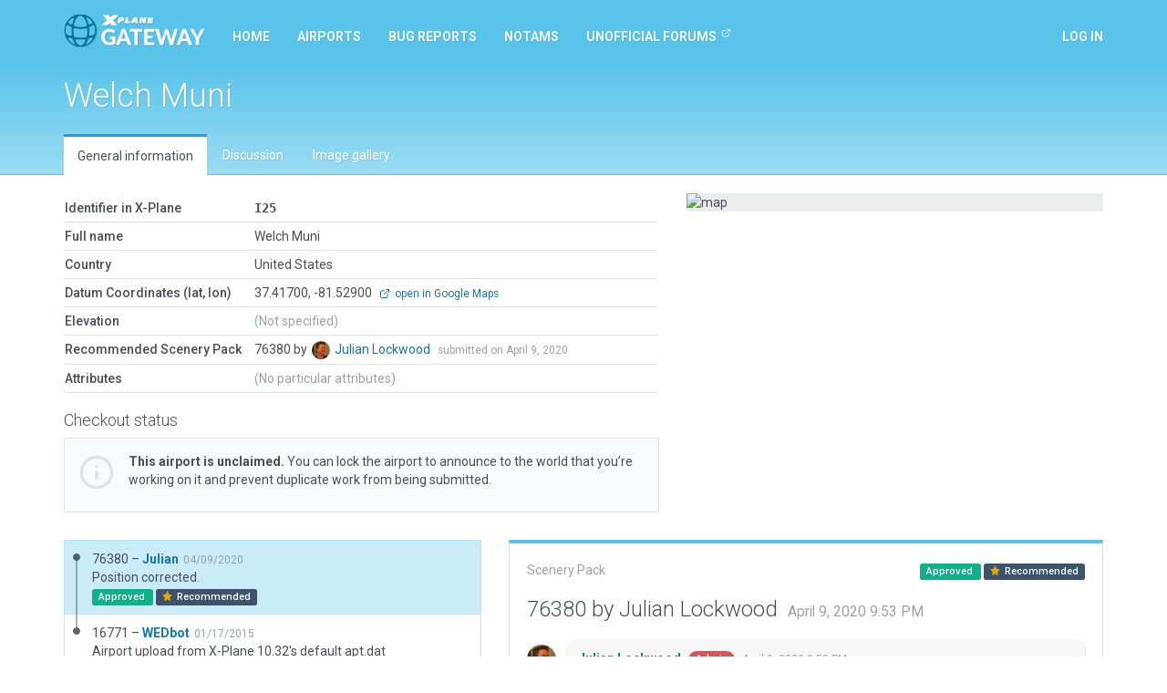

--- FILE ---
content_type: text/html; charset=utf-8
request_url: https://gateway.x-plane.com/airports/I25/show
body_size: 6060
content:
<!DOCTYPE html><html lang="en"><head><title>X-Plane Scenery Gateway</title><meta charset="utf-8"><meta name="viewport" content="width=device-width, initial-scale=1"><!-- Set global variables for the javascript frontend controllers (both Angular and Vue)--><script>// Globals for Vue and per-page js controllers
var app = {
    flashbag: {},
    user: null,
    site_locked: false,
    env: {
        GOOGLE_MAPS_API_KEY: "AIzaSyA3MCEK8ccORJhDJuY4s6mp_6kLWS6X1DY"
    },
    initial_state: {"airport":{"AirportCode":"I25","AirportName":"Welch Muni","Latitude":"37.417000000","Longitude":"-81.529000000","Elevation":null,"Country":"United States","DeprecatedInFavorOf":null,"Deprecated":null,"RecommendedPack":76380,"comments":[],"airportsceneries":[{"WedVersion":"2.2r2","Coordinates":{"Latitude":37.41868180173017,"Longitude":-81.53099016243218},"Status":"approved","IsDownloadable":true,"PublishedVersions":[],"SceneryId":76380,"AirportCode":"I25","UserID":27,"DateAdded":"2020-04-09T21:53:33.000Z","DateAccepted":"2020-04-09T21:53:52.000Z","DateApproved":"2020-04-09T21:53:52.000Z","DateDeclined":null,"FileName":"I25julian20200409215333.zip","Is3D":false,"ParentId":16771,"SceneryAirportName":"Welch Muni","XPlaneVersion":"11.41r1","EditorsChoice":false,"UserId":27,"author":{"AvatarURL":"//www.gravatar.com/avatar/7eb3fdd362bf56d9a48b768029b5f75e?size=64&default=blank","isAdmin":true,"isModerator":false,"isArtist":false,"isDeleted":false,"DisplayName":"Julian Lockwood","Role":"ROLE_ADMIN","Metadata":{"maxSubmittedIssuesPerDay":3,"lastSubmittedIssues":["2025-08-08T02:12:07.889Z","2024-08-13T21:54:44.649Z"]},"IsManualCategory":true,"UserId":27,"UserName":"Julian","UserType":"g","DateAdded":"2014-06-30T23:04:52.000Z","Active":"Y","AcceptedGDPR":1,"IssueNotification":true,"AirportNotification":true,"MentionNotification":true,"FirstName":"Julian","LastName":"Lockwood","CountryId":null,"BaseAirportCode":null,"JiraAccountId":"557058:84c59cc3-8feb-4a05-83c9-878721df52b7","LastActivityDate":"2026-01-16T03:57:24.000Z","Category":"trusted"},"featuretypes":[],"airportscenerycomments":[{"CommentId":124697,"SceneryId":76380,"UserId":27,"DateAdded":"2020-04-09T21:53:33.000Z","Comments":"Position corrected.","CommentType":"A","user":{"AvatarURL":"//www.gravatar.com/avatar/7eb3fdd362bf56d9a48b768029b5f75e?size=64&default=blank","DisplayName":"Julian Lockwood","UserId":27,"UserName":"Julian","UserType":"g","FirstName":"Julian","LastName":"Lockwood"}},{"CommentId":124698,"SceneryId":76380,"UserId":27,"DateAdded":"2020-04-09T21:53:52.000Z","Comments":"Approved by moderator.","CommentType":"M","user":{"AvatarURL":"//www.gravatar.com/avatar/7eb3fdd362bf56d9a48b768029b5f75e?size=64&default=blank","DisplayName":"Julian Lockwood","UserId":27,"UserName":"Julian","UserType":"g","FirstName":"Julian","LastName":"Lockwood"}}]},{"WedVersion":"1.3.1r01","Coordinates":null,"Status":"approved","IsDownloadable":true,"PublishedVersions":[],"SceneryId":16771,"AirportCode":"I25","UserID":25,"DateAdded":"2015-01-17T12:45:45.000Z","DateAccepted":"2015-01-17T12:45:45.000Z","DateApproved":"2020-04-09T21:53:54.000Z","DateDeclined":null,"FileName":"I25WEDbot20150117184545.zip","Is3D":false,"ParentId":null,"SceneryAirportName":"Welch Municipal","XPlaneVersion":null,"EditorsChoice":false,"UserId":25,"author":{"AvatarURL":"//www.gravatar.com/avatar/062f393f479c4f630e3d434170c109b6?size=64&default=blank","isAdmin":true,"isModerator":false,"isArtist":false,"isDeleted":false,"DisplayName":"WEDbot","Role":"ROLE_ADMIN","Metadata":{"maxSubmittedIssuesPerDay":3,"lastSubmittedIssues":[]},"IsManualCategory":false,"UserId":25,"UserName":"WEDbot","UserType":"g","DateAdded":"2014-06-18T14:41:44.000Z","Active":"Y","AcceptedGDPR":1,"IssueNotification":true,"AirportNotification":true,"MentionNotification":true,"FirstName":null,"LastName":null,"CountryId":null,"BaseAirportCode":null,"JiraAccountId":null,"LastActivityDate":null,"Category":null},"featuretypes":[],"airportscenerycomments":[{"CommentId":18405,"SceneryId":16771,"UserId":25,"DateAdded":"2015-01-17T12:45:45.000Z","Comments":"Airport upload from X-Plane 10.32's default apt.dat","CommentType":"A","user":{"AvatarURL":"//www.gravatar.com/avatar/062f393f479c4f630e3d434170c109b6?size=64&default=blank","DisplayName":"WEDbot","UserId":25,"UserName":"WEDbot","UserType":"g","FirstName":null,"LastName":null}}]}],"attributes":[],"_checkout":null,"_noRecommendedScenery":false,"_recommendedSceneryIsOld":false},"reference_scenery":{"WedVersion":"2.2r2","Coordinates":{"Latitude":37.41868180173017,"Longitude":-81.53099016243218},"Status":"approved","IsDownloadable":true,"PublishedVersions":[],"SceneryId":76380,"AirportCode":"I25","UserID":27,"DateAdded":"2020-04-09T21:53:33.000Z","DateAccepted":"2020-04-09T21:53:52.000Z","DateApproved":"2020-04-09T21:53:52.000Z","DateDeclined":null,"FileName":"I25julian20200409215333.zip","Is3D":false,"ParentId":16771,"SceneryAirportName":"Welch Muni","XPlaneVersion":"11.41r1","EditorsChoice":false,"UserId":27,"author":{"AvatarURL":"//www.gravatar.com/avatar/7eb3fdd362bf56d9a48b768029b5f75e?size=64&default=blank","isAdmin":true,"isModerator":false,"isArtist":false,"isDeleted":false,"DisplayName":"Julian Lockwood","Role":"ROLE_ADMIN","Metadata":{"maxSubmittedIssuesPerDay":3,"lastSubmittedIssues":["2025-08-08T02:12:07.889Z","2024-08-13T21:54:44.649Z"]},"IsManualCategory":true,"UserId":27,"UserName":"Julian","UserType":"g","DateAdded":"2014-06-30T23:04:52.000Z","Active":"Y","AcceptedGDPR":1,"IssueNotification":true,"AirportNotification":true,"MentionNotification":true,"FirstName":"Julian","LastName":"Lockwood","CountryId":null,"BaseAirportCode":null,"JiraAccountId":"557058:84c59cc3-8feb-4a05-83c9-878721df52b7","LastActivityDate":"2026-01-16T03:57:24.000Z","Category":"trusted"},"featuretypes":[],"airportscenerycomments":[{"CommentId":124697,"SceneryId":76380,"UserId":27,"DateAdded":"2020-04-09T21:53:33.000Z","Comments":"Position corrected.","CommentType":"A","user":{"AvatarURL":"//www.gravatar.com/avatar/7eb3fdd362bf56d9a48b768029b5f75e?size=64&default=blank","DisplayName":"Julian Lockwood","UserId":27,"UserName":"Julian","UserType":"g","FirstName":"Julian","LastName":"Lockwood"}},{"CommentId":124698,"SceneryId":76380,"UserId":27,"DateAdded":"2020-04-09T21:53:52.000Z","Comments":"Approved by moderator.","CommentType":"M","user":{"AvatarURL":"//www.gravatar.com/avatar/7eb3fdd362bf56d9a48b768029b5f75e?size=64&default=blank","DisplayName":"Julian Lockwood","UserId":27,"UserName":"Julian","UserType":"g","FirstName":"Julian","LastName":"Lockwood"}}]},"allowed_metadata":[{"id":1,"metadata_key":"icao_code","is_identifier":true,"display_name":"ICAO Code"},{"id":2,"metadata_key":"iata_code","is_identifier":true,"display_name":"IATA Code"},{"id":3,"metadata_key":"faa_code","is_identifier":true,"display_name":"FAA Code"},{"id":4,"metadata_key":"city","is_identifier":null,"display_name":"City/Locality"},{"id":5,"metadata_key":"state","is_identifier":null,"display_name":"State/Province"},{"id":6,"metadata_key":"country","is_identifier":null,"display_name":"Country"},{"id":7,"metadata_key":"region_code","is_identifier":null,"display_name":"Region Code"},{"id":8,"metadata_key":"datum_lat","is_identifier":null,"display_name":"Datum Latitude"},{"id":9,"metadata_key":"datum_lon","is_identifier":null,"display_name":"Datum Longitude"},{"id":10,"metadata_key":"transition_alt","is_identifier":null,"display_name":"Transition Altitude"},{"id":11,"metadata_key":"transition_level","is_identifier":null,"display_name":"Transition Level"},{"id":12,"metadata_key":"local_code","is_identifier":null,"display_name":"Local Code"},{"id":13,"metadata_key":"local_authority","is_identifier":null,"display_name":"Local Authorithy"}],"countries":[{"CountryId":1,"Code":"OA","Country":"Afghanistan"},{"CountryId":2,"Code":"LA","Country":"Albania"},{"CountryId":3,"Code":"DA","Country":"Algeria"},{"CountryId":4,"Code":"FN","Country":"Angola"},{"CountryId":5,"Code":"TA","Country":"Antigua and Barbuda"},{"CountryId":6,"Code":"SA","Country":"Argentina"},{"CountryId":7,"Code":"UD","Country":"Armenia"},{"CountryId":8,"Code":"TN","Country":"Aruba"},{"CountryId":9,"Code":"FH","Country":"Ascension"},{"CountryId":10,"Code":"Y","Country":"Australia"},{"CountryId":11,"Code":"LO","Country":"Austria"},{"CountryId":12,"Code":"UB","Country":"Azerbaijan"},{"CountryId":13,"Code":"MY","Country":"Bahamas"},{"CountryId":14,"Code":"OB","Country":"Bahrain"},{"CountryId":15,"Code":"VG","Country":"Bangladesh"},{"CountryId":16,"Code":"TB","Country":"Barbados"},{"CountryId":17,"Code":"UM","Country":"Belarus"},{"CountryId":18,"Code":"EB","Country":"Belgium"},{"CountryId":19,"Code":"MZ","Country":"Belize"},{"CountryId":20,"Code":"DB","Country":"Benin"},{"CountryId":21,"Code":"VQ","Country":"Bhutan"},{"CountryId":22,"Code":"SL","Country":"Bolivia"},{"CountryId":23,"Code":"LQ","Country":"Bosnia and Herzegovina"},{"CountryId":24,"Code":"FB","Country":"Botswana"},{"CountryId":25,"Code":"SB","Country":"Brazil"},{"CountryId":26,"Code":"FJ","Country":"British Indian Ocean Territory"},{"CountryId":27,"Code":"WB","Country":"Brunei"},{"CountryId":28,"Code":"LB","Country":"Bulgaria"},{"CountryId":29,"Code":"DF","Country":"Burkina Faso"},{"CountryId":30,"Code":"HB","Country":"Burundi"},{"CountryId":31,"Code":"DI","Country":"Côte d'Ivoire"},{"CountryId":32,"Code":"VD","Country":"Cambodia"},{"CountryId":33,"Code":"FK","Country":"Cameroon"},{"CountryId":34,"Code":"C","Country":"Canada"},{"CountryId":35,"Code":"GV","Country":"Cape Verde"},{"CountryId":36,"Code":"TN","Country":"Caribbean Netherlands"},{"CountryId":37,"Code":"MW","Country":"Cayman Islands"},{"CountryId":38,"Code":"FE","Country":"Central African Republic"},{"CountryId":39,"Code":"FT","Country":"Chad"},{"CountryId":40,"Code":"SC","Country":"Chile (including Easter Island)"},{"CountryId":41,"Code":"Z","Country":"China"},{"CountryId":42,"Code":"SK","Country":"Colombia"},{"CountryId":43,"Code":"FM","Country":"Comoros"},{"CountryId":44,"Code":"NC","Country":"Cook Islands"},{"CountryId":45,"Code":"MR","Country":"Costa Rica"},{"CountryId":46,"Code":"LD","Country":"Croatia"},{"CountryId":47,"Code":"MU","Country":"Cuba"},{"CountryId":48,"Code":"TN","Country":"Curaçao"},{"CountryId":49,"Code":"LC","Country":"Cyprus"},{"CountryId":50,"Code":"LK","Country":"Czech Republic"},{"CountryId":51,"Code":"FZ","Country":"Democratic Republic of the Congo"},{"CountryId":52,"Code":"EK","Country":"Denmark"},{"CountryId":53,"Code":"HD","Country":"Djibouti"},{"CountryId":54,"Code":"TD","Country":"Dominica"},{"CountryId":55,"Code":"MD","Country":"Dominican Republic"},{"CountryId":56,"Code":"SE","Country":"Ecuador"},{"CountryId":57,"Code":"HE","Country":"Egypt"},{"CountryId":58,"Code":"MS","Country":"El Salvador"},{"CountryId":59,"Code":"FG","Country":"Equatorial Guinea"},{"CountryId":60,"Code":"HH","Country":"Eritrea"},{"CountryId":61,"Code":"EE","Country":"Estonia"},{"CountryId":62,"Code":"HA","Country":"Ethiopia"},{"CountryId":63,"Code":"EK","Country":"Faroe Islands"},{"CountryId":64,"Code":"PT","Country":"Federated States of Micronesia"},{"CountryId":65,"Code":"NF","Country":"Fiji"},{"CountryId":66,"Code":"EF","Country":"Finland"},{"CountryId":67,"Code":"TF","Country":"France (Carribean Islands)"},{"CountryId":68,"Code":"SO","Country":"France (French Guiana)"},{"CountryId":69,"Code":"NT","Country":"France (French Polynesia)"},{"CountryId":70,"Code":"FM","Country":"France (Mayotte and Réunion)"},{"CountryId":71,"Code":"LF","Country":"France (Metropolitan France)"},{"CountryId":72,"Code":"NW","Country":"France (New Caledonia)"},{"CountryId":73,"Code":"LF","Country":"France (Saint-Pierre and Miquelon)"},{"CountryId":74,"Code":"NL","Country":"France (Wallis and Futuna)"},{"CountryId":75,"Code":"FO","Country":"Gabon"},{"CountryId":76,"Code":"UG","Country":"Georgia"},{"CountryId":77,"Code":"ED","Country":"Germany (civil)"},{"CountryId":78,"Code":"ET","Country":"Germany (military)"},{"CountryId":79,"Code":"DG","Country":"Ghana"},{"CountryId":80,"Code":"LX","Country":"Gibraltar"},{"CountryId":81,"Code":"LG","Country":"Greece"},{"CountryId":82,"Code":"BG","Country":"Greenland"},{"CountryId":83,"Code":"TG","Country":"Grenada"},{"CountryId":84,"Code":"MG","Country":"Guatemala"},{"CountryId":85,"Code":"GU","Country":"Guinea"},{"CountryId":86,"Code":"GG","Country":"Guinea-Bissau"},{"CountryId":87,"Code":"SY","Country":"Guyana"},{"CountryId":88,"Code":"MT","Country":"Haiti"},{"CountryId":89,"Code":"MH","Country":"Honduras"},{"CountryId":90,"Code":"VH","Country":"Hong Kong"},{"CountryId":91,"Code":"LH","Country":"Hungary"},{"CountryId":92,"Code":"BI","Country":"Iceland"},{"CountryId":93,"Code":"VI","Country":"India"},{"CountryId":94,"Code":"WI","Country":"Indonesia"},{"CountryId":95,"Code":"OI","Country":"Iran"},{"CountryId":96,"Code":"OR","Country":"Iraq"},{"CountryId":97,"Code":"EI","Country":"Ireland"},{"CountryId":98,"Code":"LL","Country":"Israel"},{"CountryId":99,"Code":"LI","Country":"Italy"},{"CountryId":100,"Code":"MK","Country":"Jamaica"},{"CountryId":101,"Code":"RJ","Country":"Japan (Mainland)"},{"CountryId":102,"Code":"RO","Country":"Japan (Okinawa)"},{"CountryId":103,"Code":"OJ","Country":"Jordan"},{"CountryId":104,"Code":"UA","Country":"Kazakhstan"},{"CountryId":105,"Code":"HK","Country":"Kenya"},{"CountryId":106,"Code":"PC","Country":"Kiribati (Canton Airfield, Phoenix Islands)"},{"CountryId":107,"Code":"NG","Country":"Kiribati (Gilbert Islands)"},{"CountryId":108,"Code":"PL","Country":"Kiribati (Line Islands)"},{"CountryId":109,"Code":"BK","Country":"Kosovo"},{"CountryId":110,"Code":"OK","Country":"Kuwait"},{"CountryId":111,"Code":"UC","Country":"Kyrgyzstan"},{"CountryId":112,"Code":"VL","Country":"Laos"},{"CountryId":113,"Code":"EV","Country":"Latvia"},{"CountryId":114,"Code":"OL","Country":"Lebanon"},{"CountryId":115,"Code":"FX","Country":"Lesotho"},{"CountryId":116,"Code":"GL","Country":"Liberia"},{"CountryId":117,"Code":"HL","Country":"Libya"},{"CountryId":118,"Code":"EY","Country":"Lithuania"},{"CountryId":119,"Code":"EL","Country":"Luxembourg"},{"CountryId":120,"Code":"VM","Country":"Macau"},{"CountryId":121,"Code":"LW","Country":"Macedonia"},{"CountryId":122,"Code":"FM","Country":"Madagascar"},{"CountryId":123,"Code":"FW","Country":"Malawi"},{"CountryId":124,"Code":"WB","Country":"Malaysia (East Malaysia)"},{"CountryId":125,"Code":"WM","Country":"Malaysia (Peninsular Malaysia)"},{"CountryId":126,"Code":"VR","Country":"Maldives"},{"CountryId":127,"Code":"GA","Country":"Mali"},{"CountryId":128,"Code":"LM","Country":"Malta"},{"CountryId":129,"Code":"PK","Country":"Marshall Islands"},{"CountryId":130,"Code":"GQ","Country":"Mauritania"},{"CountryId":131,"Code":"FI","Country":"Mauritius"},{"CountryId":132,"Code":"MM","Country":"Mexico"},{"CountryId":133,"Code":"LU","Country":"Moldova"},{"CountryId":134,"Code":"LN","Country":"Monaco"},{"CountryId":135,"Code":"ZM","Country":"Mongolia"},{"CountryId":136,"Code":"LY","Country":"Montenegro"},{"CountryId":137,"Code":"GM","Country":"Morocco"},{"CountryId":138,"Code":"FQ","Country":"Mozambique"},{"CountryId":139,"Code":"VY","Country":"Myanmar"},{"CountryId":140,"Code":"FY","Country":"Namibia"},{"CountryId":141,"Code":"AN","Country":"Nauru"},{"CountryId":142,"Code":"VN","Country":"Nepal"},{"CountryId":143,"Code":"EH","Country":"Netherlands"},{"CountryId":144,"Code":"NZ","Country":"New Zealand"},{"CountryId":145,"Code":"MN","Country":"Nicaragua"},{"CountryId":146,"Code":"DR","Country":"Niger"},{"CountryId":147,"Code":"DN","Country":"Nigeria"},{"CountryId":148,"Code":"NI","Country":"Niue"},{"CountryId":149,"Code":"ZK","Country":"North Korea"},{"CountryId":150,"Code":"EN","Country":"Norway"},{"CountryId":151,"Code":"OO","Country":"Oman"},{"CountryId":152,"Code":"OP","Country":"Pakistan"},{"CountryId":153,"Code":"PT","Country":"Palau"},{"CountryId":154,"Code":"LV","Country":"Palestinian territories"},{"CountryId":155,"Code":"MP","Country":"Panama"},{"CountryId":156,"Code":"AY","Country":"Papua New Guinea"},{"CountryId":157,"Code":"SG","Country":"Paraguay"},{"CountryId":158,"Code":"SP","Country":"Peru"},{"CountryId":159,"Code":"RP","Country":"Philippines"},{"CountryId":160,"Code":"EP","Country":"Poland"},{"CountryId":161,"Code":"LP","Country":"Portugal (including the Azores and Madeira)"},{"CountryId":162,"Code":"OT","Country":"Qatar"},{"CountryId":163,"Code":"FC","Country":"Republic of the Congo"},{"CountryId":164,"Code":"LR","Country":"Romania"},{"CountryId":165,"Code":"U","Country":"Russia"},{"CountryId":166,"Code":"UM","Country":"Russia (Kaliningrad Oblast)"},{"CountryId":167,"Code":"HR","Country":"Rwanda"},{"CountryId":168,"Code":"FP","Country":"São Tomé and Príncipe"},{"CountryId":169,"Code":"FH","Country":"Saint Helena"},{"CountryId":170,"Code":"TK","Country":"Saint Kitts and Nevis"},{"CountryId":171,"Code":"TL","Country":"Saint Lucia"},{"CountryId":172,"Code":"TV","Country":"Saint Vincent and the Grenadines"},{"CountryId":173,"Code":"NS","Country":"Samoa"},{"CountryId":174,"Code":"OE","Country":"Saudi Arabia"},{"CountryId":175,"Code":"GO","Country":"Senegal"},{"CountryId":176,"Code":"LY","Country":"Serbia"},{"CountryId":177,"Code":"FS","Country":"Seychelles"},{"CountryId":178,"Code":"GF","Country":"Sierra Leone"},{"CountryId":179,"Code":"WS","Country":"Singapore"},{"CountryId":180,"Code":"TN","Country":"Sint Maarten"},{"CountryId":181,"Code":"LZ","Country":"Slovakia"},{"CountryId":182,"Code":"LJ","Country":"Slovenia"},{"CountryId":183,"Code":"AG","Country":"Solomon Islands"},{"CountryId":184,"Code":"HC","Country":"Somalia (including Somaliland)"},{"CountryId":185,"Code":"FA","Country":"South Africa"},{"CountryId":186,"Code":"RK","Country":"South Korea"},{"CountryId":187,"Code":"HS","Country":"South Sudan"},{"CountryId":188,"Code":"GC","Country":"Spain (Canary Islands)"},{"CountryId":189,"Code":"GE","Country":"Spain (Ceuta and Melilla)"},{"CountryId":190,"Code":"LE","Country":"Spain (mainland section and Balearic Islands)"},{"CountryId":191,"Code":"VC","Country":"Sri Lanka"},{"CountryId":192,"Code":"HS","Country":"Sudan"},{"CountryId":193,"Code":"SM","Country":"Suriname"},{"CountryId":194,"Code":"FD","Country":"Swaziland"},{"CountryId":195,"Code":"ES","Country":"Sweden"},{"CountryId":196,"Code":"LS","Country":"Switzerland"},{"CountryId":197,"Code":"OS","Country":"Syria"},{"CountryId":198,"Code":"RC","Country":"Taiwan"},{"CountryId":199,"Code":"UT","Country":"Tajikistan"},{"CountryId":200,"Code":"HT","Country":"Tanzania"},{"CountryId":201,"Code":"VT","Country":"Thailand"},{"CountryId":202,"Code":"GB","Country":"The Gambia"},{"CountryId":203,"Code":"WP","Country":"Timor-Leste"},{"CountryId":204,"Code":"DX","Country":"Togolese Republic"},{"CountryId":205,"Code":"NF","Country":"Tonga"},{"CountryId":206,"Code":"TT","Country":"Trinidad and Tobago"},{"CountryId":207,"Code":"FH","Country":"Tristan da Cunha"},{"CountryId":208,"Code":"DT","Country":"Tunisia"},{"CountryId":209,"Code":"LT","Country":"Turkey"},{"CountryId":210,"Code":"UT","Country":"Turkmenistan"},{"CountryId":211,"Code":"MB","Country":"Turks and Caicos Islands"},{"CountryId":212,"Code":"NG","Country":"Tuvalu"},{"CountryId":213,"Code":"HU","Country":"Uganda"},{"CountryId":214,"Code":"UK","Country":"Ukraine"},{"CountryId":215,"Code":"OM","Country":"United Arab Emirates"},{"CountryId":216,"Code":"EG","Country":"United Kingdom (and Crown dependencies)"},{"CountryId":217,"Code":"TQ","Country":"United Kingdom (Anguilla)"},{"CountryId":218,"Code":"TX","Country":"United Kingdom (Bermuda)"},{"CountryId":219,"Code":"TU","Country":"United Kingdom (British Virgin Islands)"},{"CountryId":220,"Code":"SF","Country":"United Kingdom (Falkland Islands)"},{"CountryId":221,"Code":"TR","Country":"United Kingdom (Montserrat)"},{"CountryId":222,"Code":"PA","Country":"United States (Alaska)"},{"CountryId":223,"Code":"PB","Country":"United States (Baker Island)"},{"CountryId":224,"Code":"K","Country":"United States (Contiguous)"},{"CountryId":225,"Code":"PG","Country":"United States (Guam, Northern Mariana Islands)"},{"CountryId":226,"Code":"PH","Country":"United States (Hawaii)"},{"CountryId":227,"Code":"PJ","Country":"United States (Johnston Atoll)"},{"CountryId":228,"Code":"PM","Country":"United States (Midway Island)"},{"CountryId":229,"Code":"TJ","Country":"United States (Puerto Rico)"},{"CountryId":230,"Code":"TI","Country":"United States (U.S. Virgin Islands)"},{"CountryId":231,"Code":"PW","Country":"United States (Wake Island)"},{"CountryId":232,"Code":"SU","Country":"Uruguay"},{"CountryId":233,"Code":"UT","Country":"Uzbekistan"},{"CountryId":234,"Code":"NV","Country":"Vanuatu"},{"CountryId":235,"Code":"SV","Country":"Venezuela"},{"CountryId":236,"Code":"VV","Country":"Vietnam"},{"CountryId":237,"Code":"OJ","Country":"West Bank"},{"CountryId":238,"Code":"GS","Country":"Western Sahara"},{"CountryId":239,"Code":"OY","Country":"Yemen"},{"CountryId":240,"Code":"FL","Country":"Zambia"},{"CountryId":241,"Code":"FV","Country":"Zimbabwe"}]}
};
</script><!-- Global styles--><link rel="stylesheet" href="https://fonts.googleapis.com/css?family=Roboto:300,400,400i,500,700,700i&amp;display=swap"><link rel="stylesheet" href="/build/styles.css?version=058c2102
"/><script src="/build/vendor.js?version=058c2102
"></script><script src="/build/styles.js?version=058c2102
"></script><script async src="https://www.googletagmanager.com/gtag/js?id=G-8FJEWKB2MQ"></script><script>window.dataLayer = window.dataLayer || [];
function gtag(){dataLayer.push(arguments);}
gtag('js', new Date());
gtag('config', 'G-8FJEWKB2MQ');
</script></head><body><div id="site-locked-alert-vue-app"></div><nav class="navbar navbar-inverse navbar-fixed-top" id="navigation"><div class="container"><div class="navbar-header"><button class="navbar-toggle collapsed" type="button" data-toggle="collapse" data-target="#navbar"><span class="sr-only">Toggle navigation</span><span class="icon-bar"></span><span class="icon-bar"></span><span class="icon-bar"></span></button><a class="navbar-brand" href="/"><img src="/build/gateway-logo.svg" width="155" alt="X-Plane"></a></div><div class="navbar-collapse collapse" id="navbar"><ul class="nav navbar-nav"><li class="hidden-sm"><a href="/">Home</a></li><li><a href="/airports">Airports</a></li><li><a href="/bug_reports">Bug reports</a></li><li class="hidden-sm hidden-md"><a href="/NOTAMs">NOTAMs</a></li><li class="hidden-sm hidden-md"><a href="https://forums.x-plane.org/index.php?/forums/forum/413-scenery-gateway/" target="_blank">Unofficial Forums<sup class="ml5"><svg class="icon"><use xlink:href="/build/feather-sprite.svg#external-link"></use></svg></sup></a></li><li class="hidden-xs hidden-lg"><a class="dropdown-toggle" href="#" data-toggle="dropdown">More<span class="caret ml10"></span></a><ul class="dropdown-menu"><li><a href="/NOTAMs">NOTAMs</a></li><li><a href="https://forums.x-plane.org/index.php?/forums/forum/413-scenery-gateway/" target="_blank">Unofficial Forums<sup class="ml5"><svg class="icon"><use xlink:href="/build/feather-sprite.svg#external-link"></use></svg></sup></a></li></ul></li></ul><ul class="nav navbar-nav navbar-right"><li><a class="login-btn cursor-pointer" id="show-login">Log in</a></li></ul></div></div></nav><main id="main"><div id="vue-app"></div></main><footer id="footer"><div class="container"><a class="mr10" href="mailto:gateway@x-plane.com">Contact Us</a>|<a class="ml10 mr10" href="/api">API Documentation</a>|<a class="ml10 mr10" href="http://developer.x-plane.com/tools/worldeditor/" target="_blank">Download Scenery Tools</a>|<a class="ml10 mr10" href="/sitemap">Sitemap</a>|<a class="ml10 mr10" href="https://developer.x-plane.com/">Developer site</a><div class="mt10"><span class="small text-muted">App version 058c2102
</span></div></div></footer><footer id="copyright"><div class="container"><div class="row"><div class="col-sm-6"><p class="text-lg mb0 color-white">© X-Plane 2025</p><a class="text-muted" href="https://www.x-plane.com/privacy-policy/">Privacy Policy</a></div><div class="col-sm-6 text-right"></div></div></div></footer><div id="login-modal-vue-app"></div><!-- A block for scripts required by specific Jade views--><script src="/build/airports.show.js?version=058c2102
"></script></body></html>

--- FILE ---
content_type: application/javascript; charset=UTF-8
request_url: https://gateway.x-plane.com/build/styles.js?version=058c2102
body_size: 233
content:
(window.webpackJsonp=window.webpackJsonp||[]).push([[0],[]]);
//# sourceMappingURL=[data-uri]